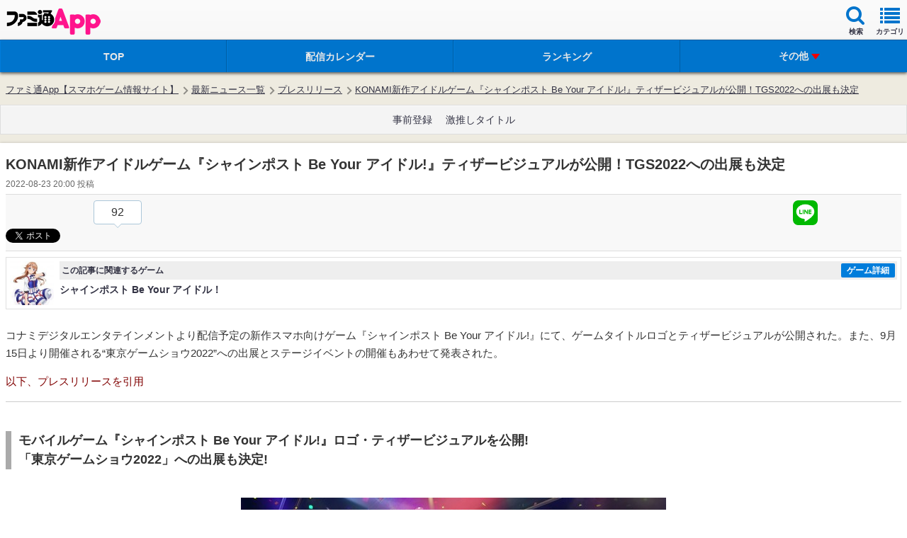

--- FILE ---
content_type: text/html; charset=utf-8
request_url: https://www.google.com/recaptcha/api2/aframe
body_size: 259
content:
<!DOCTYPE HTML><html><head><meta http-equiv="content-type" content="text/html; charset=UTF-8"></head><body><script nonce="-cR2O2pdRvKJMF3JRZq32w">/** Anti-fraud and anti-abuse applications only. See google.com/recaptcha */ try{var clients={'sodar':'https://pagead2.googlesyndication.com/pagead/sodar?'};window.addEventListener("message",function(a){try{if(a.source===window.parent){var b=JSON.parse(a.data);var c=clients[b['id']];if(c){var d=document.createElement('img');d.src=c+b['params']+'&rc='+(localStorage.getItem("rc::a")?sessionStorage.getItem("rc::b"):"");window.document.body.appendChild(d);sessionStorage.setItem("rc::e",parseInt(sessionStorage.getItem("rc::e")||0)+1);localStorage.setItem("rc::h",'1769514199446');}}}catch(b){}});window.parent.postMessage("_grecaptcha_ready", "*");}catch(b){}</script></body></html>